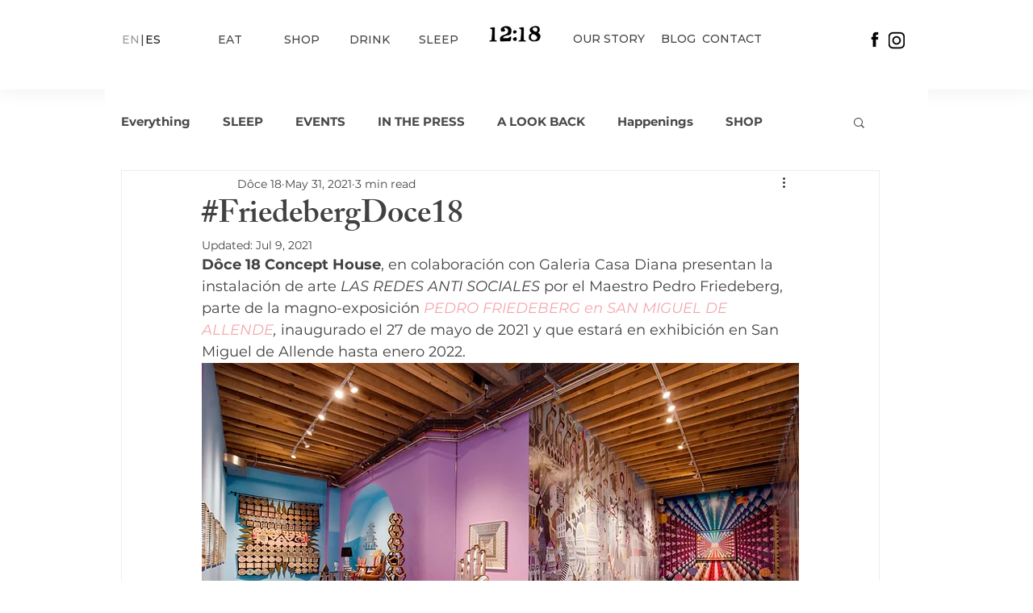

--- FILE ---
content_type: text/css; charset=utf-8
request_url: https://www.doce-18.com/_serverless/pro-gallery-css-v4-server/layoutCss?ver=2&id=27ln8-not-scoped&items=3248_7267_4850%7C3423_7186_4796%7C3459_7360_4912%7C3400_7360_4912%7C3405_6902_4606%7C3696_7147_4770%7C3881_7184_4795%7C3439_4038_6050%7C3709_7175_4789%7C3731_4655_6975%7C3516_6859_4578&container=915.828125_740_620_720&options=gallerySizeType:px%7CenableInfiniteScroll:true%7CtitlePlacement:SHOW_ON_HOVER%7CarrowsSize:23%7CthumbnailSize:120%7CgalleryLayout:3%7CscrollDirection:1%7CisVertical:false%7CgallerySizePx:300%7CcubeRatio:1%7CcubeType:fill%7CgalleryThumbnailsAlignment:bottom%7CthumbnailSpacings:1
body_size: -58
content:
#pro-gallery-27ln8-not-scoped .pro-gallery-parent-container{ width: 740px !important; height: 620px !important; } #pro-gallery-27ln8-not-scoped [data-hook="item-container"][data-idx="0"].gallery-item-container{opacity: 1 !important;display: block !important;transition: opacity .2s ease !important;top: 0px !important;left: 0px !important;right: auto !important;height: 497px !important;width: 740px !important;} #pro-gallery-27ln8-not-scoped [data-hook="item-container"][data-idx="0"] .gallery-item-common-info-outer{height: 100% !important;} #pro-gallery-27ln8-not-scoped [data-hook="item-container"][data-idx="0"] .gallery-item-common-info{height: 100% !important;width: 100% !important;} #pro-gallery-27ln8-not-scoped [data-hook="item-container"][data-idx="0"] .gallery-item-wrapper{width: 740px !important;height: 497px !important;margin: 0 !important;} #pro-gallery-27ln8-not-scoped [data-hook="item-container"][data-idx="0"] .gallery-item-content{width: 740px !important;height: 497px !important;margin: 0px 0px !important;opacity: 1 !important;} #pro-gallery-27ln8-not-scoped [data-hook="item-container"][data-idx="0"] .gallery-item-hover{width: 740px !important;height: 497px !important;opacity: 1 !important;} #pro-gallery-27ln8-not-scoped [data-hook="item-container"][data-idx="0"] .item-hover-flex-container{width: 740px !important;height: 497px !important;margin: 0px 0px !important;opacity: 1 !important;} #pro-gallery-27ln8-not-scoped [data-hook="item-container"][data-idx="0"] .gallery-item-wrapper img{width: 100% !important;height: 100% !important;opacity: 1 !important;} #pro-gallery-27ln8-not-scoped [data-hook="item-container"][data-idx="1"].gallery-item-container{opacity: 1 !important;display: block !important;transition: opacity .2s ease !important;top: 0px !important;left: 740px !important;right: auto !important;height: 497px !important;width: 740px !important;} #pro-gallery-27ln8-not-scoped [data-hook="item-container"][data-idx="1"] .gallery-item-common-info-outer{height: 100% !important;} #pro-gallery-27ln8-not-scoped [data-hook="item-container"][data-idx="1"] .gallery-item-common-info{height: 100% !important;width: 100% !important;} #pro-gallery-27ln8-not-scoped [data-hook="item-container"][data-idx="1"] .gallery-item-wrapper{width: 740px !important;height: 497px !important;margin: 0 !important;} #pro-gallery-27ln8-not-scoped [data-hook="item-container"][data-idx="1"] .gallery-item-content{width: 740px !important;height: 497px !important;margin: 0px 0px !important;opacity: 1 !important;} #pro-gallery-27ln8-not-scoped [data-hook="item-container"][data-idx="1"] .gallery-item-hover{width: 740px !important;height: 497px !important;opacity: 1 !important;} #pro-gallery-27ln8-not-scoped [data-hook="item-container"][data-idx="1"] .item-hover-flex-container{width: 740px !important;height: 497px !important;margin: 0px 0px !important;opacity: 1 !important;} #pro-gallery-27ln8-not-scoped [data-hook="item-container"][data-idx="1"] .gallery-item-wrapper img{width: 100% !important;height: 100% !important;opacity: 1 !important;} #pro-gallery-27ln8-not-scoped [data-hook="item-container"][data-idx="2"].gallery-item-container{opacity: 1 !important;display: block !important;transition: opacity .2s ease !important;top: 0px !important;left: 1480px !important;right: auto !important;height: 497px !important;width: 740px !important;} #pro-gallery-27ln8-not-scoped [data-hook="item-container"][data-idx="2"] .gallery-item-common-info-outer{height: 100% !important;} #pro-gallery-27ln8-not-scoped [data-hook="item-container"][data-idx="2"] .gallery-item-common-info{height: 100% !important;width: 100% !important;} #pro-gallery-27ln8-not-scoped [data-hook="item-container"][data-idx="2"] .gallery-item-wrapper{width: 740px !important;height: 497px !important;margin: 0 !important;} #pro-gallery-27ln8-not-scoped [data-hook="item-container"][data-idx="2"] .gallery-item-content{width: 740px !important;height: 497px !important;margin: 0px 0px !important;opacity: 1 !important;} #pro-gallery-27ln8-not-scoped [data-hook="item-container"][data-idx="2"] .gallery-item-hover{width: 740px !important;height: 497px !important;opacity: 1 !important;} #pro-gallery-27ln8-not-scoped [data-hook="item-container"][data-idx="2"] .item-hover-flex-container{width: 740px !important;height: 497px !important;margin: 0px 0px !important;opacity: 1 !important;} #pro-gallery-27ln8-not-scoped [data-hook="item-container"][data-idx="2"] .gallery-item-wrapper img{width: 100% !important;height: 100% !important;opacity: 1 !important;} #pro-gallery-27ln8-not-scoped [data-hook="item-container"][data-idx="3"]{display: none !important;} #pro-gallery-27ln8-not-scoped [data-hook="item-container"][data-idx="4"]{display: none !important;} #pro-gallery-27ln8-not-scoped [data-hook="item-container"][data-idx="5"]{display: none !important;} #pro-gallery-27ln8-not-scoped [data-hook="item-container"][data-idx="6"]{display: none !important;} #pro-gallery-27ln8-not-scoped [data-hook="item-container"][data-idx="7"]{display: none !important;} #pro-gallery-27ln8-not-scoped [data-hook="item-container"][data-idx="8"]{display: none !important;} #pro-gallery-27ln8-not-scoped [data-hook="item-container"][data-idx="9"]{display: none !important;} #pro-gallery-27ln8-not-scoped [data-hook="item-container"][data-idx="10"]{display: none !important;} #pro-gallery-27ln8-not-scoped .pro-gallery-prerender{height:620px !important;}#pro-gallery-27ln8-not-scoped {height:620px !important; width:740px !important;}#pro-gallery-27ln8-not-scoped .pro-gallery-margin-container {height:620px !important;}#pro-gallery-27ln8-not-scoped .one-row:not(.thumbnails-gallery) {height:497px !important; width:740px !important;}#pro-gallery-27ln8-not-scoped .one-row:not(.thumbnails-gallery) .gallery-horizontal-scroll {height:497px !important;}#pro-gallery-27ln8-not-scoped .pro-gallery-parent-container:not(.gallery-slideshow) [data-hook=group-view] .item-link-wrapper::before {height:497px !important; width:740px !important;}#pro-gallery-27ln8-not-scoped .pro-gallery-parent-container {height:620px !important; width:740px !important;}

--- FILE ---
content_type: text/css; charset=utf-8
request_url: https://www.doce-18.com/_serverless/pro-gallery-css-v4-server/layoutCss?ver=2&id=adiga-not-scoped&items=3477_1275_1650%7C3760_612_792%7C3373_612_792%7C3401_612_792%7C3399_612_792%7C3690_612_792%7C3409_1275_1650%7C3522_1275_1650%7C3662_612_792%7C3613_612_792%7C3810_1275_1650%7C3579_1275_1650%7C3546_1275_1650%7C3453_1275_1650%7C3745_1275_1650%7C3509_1275_1650%7C3475_1275_1650%7C3508_1275_1650%7C3742_1275_1650%7C3371_1275_1650&container=4037.890625_938_553.5_720&options=gallerySizeType:px%7CenableInfiniteScroll:true%7CtitlePlacement:SHOW_ON_HOVER%7CarrowsSize:23%7CimageMargin:5%7CgalleryLayout:4%7CscrollDirection:1%7CisVertical:false%7CgallerySizePx:300%7CcubeRatio:1.77%7CcubeType:fit%7CgalleryThumbnailsAlignment:none%7CthumbnailSpacings:0
body_size: -96
content:
#pro-gallery-adiga-not-scoped .pro-gallery-parent-container{ width: 938px !important; height: 554px !important; } #pro-gallery-adiga-not-scoped [data-hook="item-container"][data-idx="0"].gallery-item-container{opacity: 1 !important;display: block !important;transition: opacity .2s ease !important;top: 0px !important;left: 0px !important;right: auto !important;height: 554px !important;width: 428px !important;} #pro-gallery-adiga-not-scoped [data-hook="item-container"][data-idx="0"] .gallery-item-common-info-outer{height: 100% !important;} #pro-gallery-adiga-not-scoped [data-hook="item-container"][data-idx="0"] .gallery-item-common-info{height: 100% !important;width: 100% !important;} #pro-gallery-adiga-not-scoped [data-hook="item-container"][data-idx="0"] .gallery-item-wrapper{width: 428px !important;height: 554px !important;margin: 0 !important;} #pro-gallery-adiga-not-scoped [data-hook="item-container"][data-idx="0"] .gallery-item-content{width: 428px !important;height: 554px !important;margin: 0px 0px !important;opacity: 1 !important;} #pro-gallery-adiga-not-scoped [data-hook="item-container"][data-idx="0"] .gallery-item-hover{width: 428px !important;height: 554px !important;opacity: 1 !important;} #pro-gallery-adiga-not-scoped [data-hook="item-container"][data-idx="0"] .item-hover-flex-container{width: 428px !important;height: 554px !important;margin: 0px 0px !important;opacity: 1 !important;} #pro-gallery-adiga-not-scoped [data-hook="item-container"][data-idx="0"] .gallery-item-wrapper img{width: 100% !important;height: 100% !important;opacity: 1 !important;} #pro-gallery-adiga-not-scoped [data-hook="item-container"][data-idx="1"].gallery-item-container{opacity: 1 !important;display: block !important;transition: opacity .2s ease !important;top: 0px !important;left: 433px !important;right: auto !important;height: 554px !important;width: 428px !important;} #pro-gallery-adiga-not-scoped [data-hook="item-container"][data-idx="1"] .gallery-item-common-info-outer{height: 100% !important;} #pro-gallery-adiga-not-scoped [data-hook="item-container"][data-idx="1"] .gallery-item-common-info{height: 100% !important;width: 100% !important;} #pro-gallery-adiga-not-scoped [data-hook="item-container"][data-idx="1"] .gallery-item-wrapper{width: 428px !important;height: 554px !important;margin: 0 !important;} #pro-gallery-adiga-not-scoped [data-hook="item-container"][data-idx="1"] .gallery-item-content{width: 428px !important;height: 554px !important;margin: 0px 0px !important;opacity: 1 !important;} #pro-gallery-adiga-not-scoped [data-hook="item-container"][data-idx="1"] .gallery-item-hover{width: 428px !important;height: 554px !important;opacity: 1 !important;} #pro-gallery-adiga-not-scoped [data-hook="item-container"][data-idx="1"] .item-hover-flex-container{width: 428px !important;height: 554px !important;margin: 0px 0px !important;opacity: 1 !important;} #pro-gallery-adiga-not-scoped [data-hook="item-container"][data-idx="1"] .gallery-item-wrapper img{width: 100% !important;height: 100% !important;opacity: 1 !important;} #pro-gallery-adiga-not-scoped [data-hook="item-container"][data-idx="2"].gallery-item-container{opacity: 1 !important;display: block !important;transition: opacity .2s ease !important;top: 0px !important;left: 866px !important;right: auto !important;height: 554px !important;width: 428px !important;} #pro-gallery-adiga-not-scoped [data-hook="item-container"][data-idx="2"] .gallery-item-common-info-outer{height: 100% !important;} #pro-gallery-adiga-not-scoped [data-hook="item-container"][data-idx="2"] .gallery-item-common-info{height: 100% !important;width: 100% !important;} #pro-gallery-adiga-not-scoped [data-hook="item-container"][data-idx="2"] .gallery-item-wrapper{width: 428px !important;height: 554px !important;margin: 0 !important;} #pro-gallery-adiga-not-scoped [data-hook="item-container"][data-idx="2"] .gallery-item-content{width: 428px !important;height: 554px !important;margin: 0px 0px !important;opacity: 1 !important;} #pro-gallery-adiga-not-scoped [data-hook="item-container"][data-idx="2"] .gallery-item-hover{width: 428px !important;height: 554px !important;opacity: 1 !important;} #pro-gallery-adiga-not-scoped [data-hook="item-container"][data-idx="2"] .item-hover-flex-container{width: 428px !important;height: 554px !important;margin: 0px 0px !important;opacity: 1 !important;} #pro-gallery-adiga-not-scoped [data-hook="item-container"][data-idx="2"] .gallery-item-wrapper img{width: 100% !important;height: 100% !important;opacity: 1 !important;} #pro-gallery-adiga-not-scoped [data-hook="item-container"][data-idx="3"]{display: none !important;} #pro-gallery-adiga-not-scoped [data-hook="item-container"][data-idx="4"]{display: none !important;} #pro-gallery-adiga-not-scoped [data-hook="item-container"][data-idx="5"]{display: none !important;} #pro-gallery-adiga-not-scoped [data-hook="item-container"][data-idx="6"]{display: none !important;} #pro-gallery-adiga-not-scoped [data-hook="item-container"][data-idx="7"]{display: none !important;} #pro-gallery-adiga-not-scoped [data-hook="item-container"][data-idx="8"]{display: none !important;} #pro-gallery-adiga-not-scoped [data-hook="item-container"][data-idx="9"]{display: none !important;} #pro-gallery-adiga-not-scoped [data-hook="item-container"][data-idx="10"]{display: none !important;} #pro-gallery-adiga-not-scoped [data-hook="item-container"][data-idx="11"]{display: none !important;} #pro-gallery-adiga-not-scoped [data-hook="item-container"][data-idx="12"]{display: none !important;} #pro-gallery-adiga-not-scoped [data-hook="item-container"][data-idx="13"]{display: none !important;} #pro-gallery-adiga-not-scoped [data-hook="item-container"][data-idx="14"]{display: none !important;} #pro-gallery-adiga-not-scoped [data-hook="item-container"][data-idx="15"]{display: none !important;} #pro-gallery-adiga-not-scoped [data-hook="item-container"][data-idx="16"]{display: none !important;} #pro-gallery-adiga-not-scoped [data-hook="item-container"][data-idx="17"]{display: none !important;} #pro-gallery-adiga-not-scoped [data-hook="item-container"][data-idx="18"]{display: none !important;} #pro-gallery-adiga-not-scoped [data-hook="item-container"][data-idx="19"]{display: none !important;} #pro-gallery-adiga-not-scoped .pro-gallery-prerender{height:554px !important;}#pro-gallery-adiga-not-scoped {height:554px !important; width:938px !important;}#pro-gallery-adiga-not-scoped .pro-gallery-margin-container {height:554px !important;}#pro-gallery-adiga-not-scoped .one-row:not(.thumbnails-gallery) {height:556px !important; width:943px !important;}#pro-gallery-adiga-not-scoped .one-row:not(.thumbnails-gallery) .gallery-horizontal-scroll {height:556px !important;}#pro-gallery-adiga-not-scoped .pro-gallery-parent-container:not(.gallery-slideshow) [data-hook=group-view] .item-link-wrapper::before {height:556px !important; width:943px !important;}#pro-gallery-adiga-not-scoped .pro-gallery-parent-container {height:554px !important; width:938px !important;}